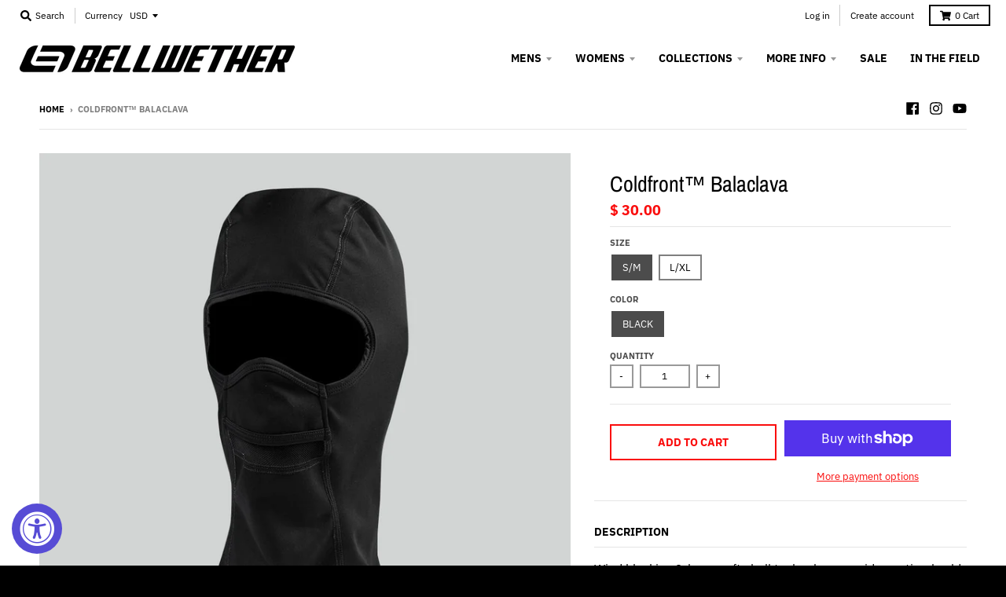

--- FILE ---
content_type: application/javascript
request_url: https://kite.spicegems.org/0/js/scripttags/bellwether/static/country-redirect.js
body_size: 11718
content:
function SGRedirecto(){var e={},t="";e.setDefaultData=function(e,t){e.find("#spicegems_cr_mod_msg").html(t.customer_message),e.find("#spicegems_cr_btn_yes").html(t.yes_button_text),e.find("#spicegems_cr_btn_no").html(t.no_button_text)},e.sanitizeUrl=function(e){return e.replace("//www.","//").replace("http://","").replace("https://","").replace(/([^:])(\/\/+)/g,"$1/").replace("/?","?").replace(/\/$/,"").split("?")[0]},e.isNewAndCurrentURLSame=function(e,t){try{var o=window.location.href;o=(o=o.replace("//www.","//").replace(/\/$/,"").split("/"))[2];var r=e.replace("//www.","//").replace(/\/$/,"").replace("?","/").split("/");if(o!==(r=r[2]))return!0}catch(e){}return!1},e.addUtmParams=function(t,o){if(1==o)-1===t.indexOf("utm_source")&&""!=e.utm_source&&(t=t+"?utm_source="+e.utm_source),-1===t.indexOf("utm_medium")&&""!=e.utm_medium&&(t=t+"?utm_medium="+e.utm_medium),-1===t.indexOf("utm_campaign")&&""!=e.utm_campaign&&(t=t+"?utm_campaign="+e.utm_campaign);else{if(t.indexOf("?")>-1){var r=t.slice(t.indexOf("?")+1).split("&").filter(e.paramIsNotUtm),i=r.length?"?"+r.join("&"):"";t=t.split("?")[0]+i}""!=e.utm_source&&(t=t+"?utm_source="+e.utm_source),""!=e.utm_medium&&(t=t+"?utm_medium="+e.utm_medium),""!=e.utm_campaign&&(t=t+"?utm_campaign="+e.utm_campaign)}return t},e.paramIsNotUtm=function(e){return"utm_"!==e.slice(0,4)},e.paramIsUtm=function(e){return"utm_"==e.slice(0,4)},e.redirect=function(){1!=e.autoredirect&&1==e.cookieActionValue&&"y"!=SpiceGems_Cookies.get("country_redirect_spicegems")&&(0!=e.cookieExpiryTime?SpiceGems_Cookies.set("country_redirect_spicegems","y",{expires:e.cookieExpiryTime,path:"/"}):SpiceGems_Cookies.set("country_redirect_spicegems","y",{path:"/"}));var t=e.countryURL;if(t=-1==t.indexOf("://")?"http://"+t:t,1==e.add_relative_url)t+=e.getRelativeURL();else if(1==e.enable_utm_forward&&(t+=e.getQueryParams()).indexOf("?")>-1){var o=t.slice(t.indexOf("?")+1).split("&").filter(e.paramIsUtm),r=o.length?"?"+o.join("&"):"";t=t.split("?")[0]+r}(t=e.addUtmParams(t,e.enable_utm_forward)).indexOf("?")>-1&&(countryURLParams=t.substring(t.indexOf("?")+1),countryURLParams=countryURLParams.replace(/[?]/g,"&"),t=t.split("?")[0]+"?"+countryURLParams),window.location.href=t},e.closeBox=function(){1==e.cookieActionValue&&0!=e.cookieExpiryTime?SpiceGems_Cookies.set("country_redirect_spicegems","n",{expires:e.cookieExpiryTime,path:"/"}):SpiceGems_Cookies.set("country_redirect_spicegems","n",{path:"/"});var t=jQuery("#spicegems_cr_top_bar");t.length&&t.remove();var o=jQuery("#sg_country_redirect_mod");o.length&&o.modal("hide")},e.closeGDPRBar=function(){SpiceGems_Cookies.get("country_redirect_gdpr_bar")||(0!==e.gdpr_cookie_exp?SpiceGems_Cookies.set("country_redirect_gdpr_bar","1",{expires:e.gdpr_cookie_exp,path:"/"}):SpiceGems_Cookies.set("country_redirect_gdpr_bar","1",{path:"/"}));var t=jQuery("#spicegems_gdpr_banner");t.length&&t.remove()},e.extend=function(e,t){var o,r={};for(o in e)Object.prototype.hasOwnProperty.call(e,o)&&(r[o]=e[o]);for(o in t)Object.prototype.hasOwnProperty.call(t,o)&&(r[o]=t[o]);return r},e.isEUVisitor=function(e){return-1!==["AX","AL","AD","AT","BY","BE","BA","BG","HR","CZ","DK","EE","FO","FI","FR","DE","GI","GR","GG","VA","HU","IS","IE","IM","IT","JE","LV","LI","LT","LU","MT","MD","MC","ME","NL","MK","NO","PL","PT","RO","RU","SM","RS","SK","SI","ES","SJ","SE","CH","UA","GB"].indexOf(e)},e.showGDPRCookieBar=function(t,o){var r=jQuery("body");jQuery(document).on("click","#spicegems_gdpr_main_btn",e.closeGDPRBar),"1"===o.gdpr_eu_only?e.isEUVisitor(t)&&(r.append(JSON.parse('\"<style>#spicegems_gdpr_banner{background-color:#212b35;color:#fff;width:100%;opacity:1px;z-index:400000000;box-shadow:0 1px 3px 2px rgba(0,0,0,.15);padding:6px 0}.spicegems_gdpr_banner_con{padding-right:15px;padding-left:15px;margin-right:auto;margin-left:auto;display:flex}.spicegems_gdpr_banner_inner{display:inline-block;width:90%;float:left;padding:12px 5px}#spicegems_gdpr_banner_msg{display:inline;color:#fff;font-family:sans-serif;font-size:18px;letter-spacing:.3px;text-align:justify}#spicegems_gdpr_banner_link{display:inline;padding:12px 5px;color:#0072ff;font-family:sans-serif;font-size:18px;letter-spacing:.3px;text-shadow:0 2px 3px rgba(0,0,0,.2)}#spicegems_gdpr_main_btn{min-width:100px;color:#000;background:#e5e5e5;font-size:16px;letter-spacing:.8px;letter-spacing:1.1px;text-align:center;padding:8px 15px;font-weight:400;border-radius:2px;display:inline-block;text-decoration:none;font-family:\'Open Sans\',sans-serif;-webkit-box-shadow:0 2px 2px 0 rgba(0,0,0,.14),0 3px 1px -2px rgba(0,0,0,.2),0 1px 5px 0 rgba(0,0,0,.12);box-shadow:0 2px 2px 0 rgba(0,0,0,.14),0 3px 1px -2px rgba(0,0,0,.2),0 1px 5px 0 rgba(0,0,0,.12);transition:all .3s ease-in-out 0s;transition:box-shadow .2s cubic-bezier(.4,0,1,1),background-color .2s cubic-bezier(.4,0,.2,1),color .2s cubic-bezier(.4,0,.2,1);float:right;cursor:pointer}#spicegems_gdpr_main_btn:active,#spicegems_gdpr_main_btn:hover{opacity:.8}#spicegems_gdpr_main_btn{align-self:center;margin-left:auto}.spicegems_gdpr_top_pushdown_banner{position:static;top:0;bottom:auto;left:0}.spicegems_gdpr_top_banner{position:fixed;top:0;bottom:auto;left:0}.spicegems_gdpr_bottom_banner{position:fixed;top:auto;bottom:0;left:0}.spicegems_gdpr_float-left_banner{position:fixed;top:auto;bottom:20px;left:20px;width:30%!important}.spicegems_gdpr_float-right_banner{position:fixed;top:auto;bottom:20px;right:20px;width:30%!important}.spicegems_gdpr_float-left_banner .spicegems_gdpr_banner_con,.spicegems_gdpr_float-right_banner .spicegems_gdpr_banner_con{display:block}.spicegems_gdpr_float-left_banner .spicegems_gdpr_banner_inner,.spicegems_gdpr_float-right_banner .spicegems_gdpr_banner_inner{width:100%}.spicegems_gdpr_float-left_banner .spicegems_gdpr_banner_inner>*,.spicegems_gdpr_float-right_banner .spicegems_gdpr_banner_inner>*{display:block!important;width:100%}.spicegems_gdpr_float-left_banner #spicegems_gdpr_main_btn,.spicegems_gdpr_float-right_banner #spicegems_gdpr_main_btn{display:block!important;width:100%;transform:none;margin-bottom:10px}#spicegems_gdpr_banner{display:none}@media only screen and (max-width:600px){.spicegems_gdpr_float-right_banner{width:100%!important;right:0;bottom:0}.spicegems_gdpr_float-left_banner{width:100%!important;left:0;bottom:0}}<\\/style> \"')),r.prepend('<div class="spicegems_gdpr_top_banner" id="spicegems_gdpr_banner"> <div class="spicegems_gdpr_banner_con"> <div class="spicegems_gdpr_banner_inner"> <msg id="spicegems_gdpr_banner_msg"></msg> <a href="" id="spicegems_gdpr_banner_link"></a> </div><a href="javascript:void(0)" id="spicegems_gdpr_main_btn"></a> </div></div>')):(r.append(JSON.parse('\"<style>#spicegems_gdpr_banner{background-color:#212b35;color:#fff;width:100%;opacity:1px;z-index:400000000;box-shadow:0 1px 3px 2px rgba(0,0,0,.15);padding:6px 0}.spicegems_gdpr_banner_con{padding-right:15px;padding-left:15px;margin-right:auto;margin-left:auto;display:flex}.spicegems_gdpr_banner_inner{display:inline-block;width:90%;float:left;padding:12px 5px}#spicegems_gdpr_banner_msg{display:inline;color:#fff;font-family:sans-serif;font-size:18px;letter-spacing:.3px;text-align:justify}#spicegems_gdpr_banner_link{display:inline;padding:12px 5px;color:#0072ff;font-family:sans-serif;font-size:18px;letter-spacing:.3px;text-shadow:0 2px 3px rgba(0,0,0,.2)}#spicegems_gdpr_main_btn{min-width:100px;color:#000;background:#e5e5e5;font-size:16px;letter-spacing:.8px;letter-spacing:1.1px;text-align:center;padding:8px 15px;font-weight:400;border-radius:2px;display:inline-block;text-decoration:none;font-family:\'Open Sans\',sans-serif;-webkit-box-shadow:0 2px 2px 0 rgba(0,0,0,.14),0 3px 1px -2px rgba(0,0,0,.2),0 1px 5px 0 rgba(0,0,0,.12);box-shadow:0 2px 2px 0 rgba(0,0,0,.14),0 3px 1px -2px rgba(0,0,0,.2),0 1px 5px 0 rgba(0,0,0,.12);transition:all .3s ease-in-out 0s;transition:box-shadow .2s cubic-bezier(.4,0,1,1),background-color .2s cubic-bezier(.4,0,.2,1),color .2s cubic-bezier(.4,0,.2,1);float:right;cursor:pointer}#spicegems_gdpr_main_btn:active,#spicegems_gdpr_main_btn:hover{opacity:.8}#spicegems_gdpr_main_btn{align-self:center;margin-left:auto}.spicegems_gdpr_top_pushdown_banner{position:static;top:0;bottom:auto;left:0}.spicegems_gdpr_top_banner{position:fixed;top:0;bottom:auto;left:0}.spicegems_gdpr_bottom_banner{position:fixed;top:auto;bottom:0;left:0}.spicegems_gdpr_float-left_banner{position:fixed;top:auto;bottom:20px;left:20px;width:30%!important}.spicegems_gdpr_float-right_banner{position:fixed;top:auto;bottom:20px;right:20px;width:30%!important}.spicegems_gdpr_float-left_banner .spicegems_gdpr_banner_con,.spicegems_gdpr_float-right_banner .spicegems_gdpr_banner_con{display:block}.spicegems_gdpr_float-left_banner .spicegems_gdpr_banner_inner,.spicegems_gdpr_float-right_banner .spicegems_gdpr_banner_inner{width:100%}.spicegems_gdpr_float-left_banner .spicegems_gdpr_banner_inner>*,.spicegems_gdpr_float-right_banner .spicegems_gdpr_banner_inner>*{display:block!important;width:100%}.spicegems_gdpr_float-left_banner #spicegems_gdpr_main_btn,.spicegems_gdpr_float-right_banner #spicegems_gdpr_main_btn{display:block!important;width:100%;transform:none;margin-bottom:10px}#spicegems_gdpr_banner{display:none}@media only screen and (max-width:600px){.spicegems_gdpr_float-right_banner{width:100%!important;right:0;bottom:0}.spicegems_gdpr_float-left_banner{width:100%!important;left:0;bottom:0}}<\\/style> \"')),r.prepend('<div class="spicegems_gdpr_top_banner" id="spicegems_gdpr_banner"> <div class="spicegems_gdpr_banner_con"> <div class="spicegems_gdpr_banner_inner"> <msg id="spicegems_gdpr_banner_msg"></msg> <a href="" id="spicegems_gdpr_banner_link"></a> </div><a href="javascript:void(0)" id="spicegems_gdpr_main_btn"></a> </div></div>'));var i=[];i.position=o.gdpr_position?o.gdpr_position:"bottom",i.text_msg=o.gdpr_msg?o.gdpr_msg:"This website uses cookies to ensure you get the best experience on our website.",i.policy_text=o.gdpr_policy_text?o.gdpr_policy_text:"Privacy Policy",i.policy_link=o.gdpr_policy_url?o.gdpr_policy_url:"",i.btn_text=o.gdpr_btn_text?o.gdpr_btn_text:"Got it!",$elm_selector=jQuery("body").find("#spicegems_gdpr_banner"),$elm_selector.removeClass().addClass("spicegems_gdpr_"+i.position+"_banner"),$elm_selector.find("#spicegems_gdpr_banner_msg").html(i.text_msg),$elm_selector.find("#spicegems_gdpr_banner_link").html(i.policy_text).attr("href",i.policy_link).attr("target","_blank"),$elm_selector.find("#spicegems_gdpr_main_btn").html(i.btn_text),o.gdpr_bg_color&&jQuery("#spicegems_gdpr_banner").css("background-color",o.gdpr_bg_color),o.gdpr_text_color&&jQuery("#spicegems_gdpr_banner_msg").css("color",o.gdpr_text_color),o.gdpr_policy_color&&jQuery("#spicegems_gdpr_banner_link").css("color",o.gdpr_policy_color),o.gdpr_btn_color&&jQuery("#spicegems_gdpr_main_btn").css("background-color",o.gdpr_btn_color),o.gdpr_btn_text_color&&jQuery("#spicegems_gdpr_main_btn").css("color",o.gdpr_btn_text_color),e.gdpr_position=o.gdpr_position,jQuery("#spicegems_gdpr_banner").fadeIn("slow")},e.fetchURL=function(o,r){var i,n=JSON.parse('{"countries":{"3":{"name":"AU","url":"https:\\/\\/bellwetherclothing.com.au\\/","store_name":"Bellwether Clothing","add_relative_url":0,"utm_settings":"{\\"enable_utm_forward\\":\\"0\\",\\"utm_source\\":\\"\\",\\"utm_medium\\":\\"\\",\\"utm_campaign\\":\\"\\"}"}},"countryData":[{"3":["AU"]}],"message_show_option":"top_banner","yes_button_text":"Yes","no_button_text":"No","custom_css":"","customer_message":"Do you want to redirect to Official Site, Are you Sure","exclude_ip":"","cookie_settings":{"cookie_time":"60","cookie_action":"2","cookie_match_value":1},"whitelist_settings":{"whitelist":[]},"gdpr_settings":[],"autoredirect":1,"app_status":1,"default_rule":{"fallback_url":""},"all_countries":{"AF":"Afghanistan","AX":"\\u00c5land Islands","AL":"Albania","DZ":"Algeria","AS":"American Samoa","AD":"Andorra","AO":"Angola","AI":"Anguilla","AQ":"Antarctica","AG":"Antigua and Barbuda","AR":"Argentina","AM":"Armenia","AW":"Aruba","AU":"Australia","AT":"Austria","AZ":"Azerbaijan","BS":"Bahamas","BH":"Bahrain","BD":"Bangladesh","BB":"Barbados","BY":"Belarus","BE":"Belgium","BZ":"Belize","BJ":"Benin","BM":"Bermuda","BT":"Bhutan","BO":"Bolivia, Plurinational State of","BQ":"Bonaire, Sint Eustatius and Saba","BA":"Bosnia and Herzegovina","BW":"Botswana","BV":"Bouvet Island","BR":"Brazil","IO":"British Indian Ocean Territory","BN":"Brunei Darussalam","BG":"Bulgaria","BF":"Burkina Faso","BI":"Burundi","KH":"Cambodia","CM":"Cameroon","CA":"Canada","CV":"Cape Verde","KY":"Cayman Islands","CF":"Central African Republic","TD":"Chad","CL":"Chile","CN":"China","CX":"Christmas Island","CC":"Cocos (Keeling) Islands","CO":"Colombia","KM":"Comoros","CG":"Congo","CD":"Congo, the Democratic Republic of the","CK":"Cook Islands","CR":"Costa Rica","CI":"C\\u00f4te d`Ivoire","HR":"Croatia","CU":"Cuba","CW":"Cura\\u00e7ao","CY":"Cyprus","CZ":"Czech Republic","DK":"Denmark","DJ":"Djibouti","DM":"Dominica","DO":"Dominican Republic","EC":"Ecuador","EG":"Egypt","SV":"El Salvador","GQ":"Equatorial Guinea","ER":"Eritrea","EE":"Estonia","ET":"Ethiopia","FK":"Falkland Islands (Malvinas)","FO":"Faroe Islands","FJ":"Fiji","FI":"Finland","FR":"France","GF":"French Guiana","PF":"French Polynesia","TF":"French Southern Territories","GA":"Gabon","GM":"Gambia","GE":"Georgia","DE":"Germany","GH":"Ghana","GI":"Gibraltar","GR":"Greece","GL":"Greenland","GD":"Grenada","GP":"Guadeloupe","GU":"Guam","GT":"Guatemala","GG":"Guernsey","GN":"Guinea","GW":"Guinea-Bissau","GY":"Guyana","HT":"Haiti","HM":"Heard Island and McDonald Islands","VA":"Holy See (Vatican City State)","HN":"Honduras","HK":"Hong Kong","HU":"Hungary","IS":"Iceland","IN":"India","ID":"Indonesia","IR":"Iran, Islamic Republic of","IQ":"Iraq","IE":"Ireland","IM":"Isle of Man","IL":"Israel","IT":"Italy","JM":"Jamaica","JP":"Japan","JE":"Jersey","JO":"Jordan","KZ":"Kazakhstan","KE":"Kenya","KI":"Kiribati","KP":"Korea, Democratic People`s Republic of","KR":"Korea, Republic of","KW":"Kuwait","KG":"Kyrgyzstan","LA":"Lao People`s Democratic Republic","LV":"Latvia","LB":"Lebanon","LS":"Lesotho","LR":"Liberia","LY":"Libya","LI":"Liechtenstein","LT":"Lithuania","LU":"Luxembourg","MO":"Macao","MK":"Macedonia, the Former Yugoslav Republic of","MG":"Madagascar","MW":"Malawi","MY":"Malaysia","MV":"Maldives","ML":"Mali","MT":"Malta","MH":"Marshall Islands","MQ":"Martinique","MR":"Mauritania","MU":"Mauritius","YT":"Mayotte","MX":"Mexico","FM":"Micronesia, Federated States of","MD":"Moldova, Republic of","MC":"Monaco","MN":"Mongolia","ME":"Montenegro","MS":"Montserrat","MA":"Morocco","MZ":"Mozambique","MM":"Myanmar","NA":"Namibia","NR":"Nauru","NP":"Nepal","NL":"Netherlands","NC":"New Caledonia","NZ":"New Zealand","NI":"Nicaragua","NE":"Niger","NG":"Nigeria","NU":"Niue","NF":"Norfolk Island","MP":"Northern Mariana Islands","NO":"Norway","OM":"Oman","PK":"Pakistan","PW":"Palau","PS":"Palestine, State of","PA":"Panama","PG":"Papua New Guinea","PY":"Paraguay","PE":"Peru","PH":"Philippines","PN":"Pitcairn","PL":"Poland","PT":"Portugal","PR":"Puerto Rico","QA":"Qatar","RE":"R\\u00e9union","RO":"Romania","RU":"Russian Federation","RW":"Rwanda","BL":"Saint Barth\\u00e9lemy","SH":"Saint Helena, Ascension and Tristan da Cunha","KN":"Saint Kitts and Nevis","LC":"Saint Lucia","MF":"Saint Martin (French part)","PM":"Saint Pierre and Miquelon","VC":"Saint Vincent and the Grenadines","WS":"Samoa","SM":"San Marino","ST":"Sao Tome and Principe","SA":"Saudi Arabia","SN":"Senegal","RS":"Serbia","SC":"Seychelles","SL":"Sierra Leone","SG":"Singapore","SX":"Sint Maarten (Dutch part)","SK":"Slovakia","SI":"Slovenia","SB":"Solomon Islands","SO":"Somalia","ZA":"South Africa","GS":"South Georgia and the South Sandwich Islands","SS":"South Sudan","ES":"Spain","LK":"Sri Lanka","SD":"Sudan","SR":"Suriname","SJ":"Svalbard and Jan Mayen","SZ":"Swaziland","SE":"Sweden","CH":"Switzerland","SY":"Syrian Arab Republic","TW":"Taiwan, Province of China","TJ":"Tajikistan","TZ":"Tanzania, United Republic of","TH":"Thailand","TL":"Timor-Leste","TG":"Togo","TK":"Tokelau","TO":"Tonga","TT":"Trinidad and Tobago","TN":"Tunisia","TR":"Turkey","TM":"Turkmenistan","TC":"Turks and Caicos Islands","TV":"Tuvalu","UG":"Uganda","UA":"Ukraine","AE":"United Arab Emirates","GB":"United Kingdom","US":"United States","UM":"United States Minor Outlying Islands","UY":"Uruguay","UZ":"Uzbekistan","VU":"Vanuatu","VE":"Venezuela, Bolivarian Republic of","VN":"Viet Nam","VG":"Virgin Islands, British","VI":"Virgin Islands, U.S.","WF":"Wallis and Futuna","EH":"Western Sahara","YE":"Yemen","ZM":"Zambia","ZW":"Zimbabwe","XK":"Kosovo"}}'),c="-1",a=(n=e.extend({exclude_ip:"",custom_css:""},n)).exclude_ip;a=a.trim();var s=n.gdpr_settings?n.gdpr_settings:"";e.gdpr_cookie_exp=parseInt(s.gdpr_cookie_exp?s.gdpr_cookie_exp:"0");var _="spiceGDPRBar",p=(n.whitelist_settings?n.whitelist_settings:{whitelist:[]}).whitelist,d=window.location.href,u=window.location.hostname;if(d=e.sanitizeUrl(d),e.barAndModelDefaultData=function(t,o){e.setDefaultData(t,o);var r="<style>"+o.custom_css+"</style>";jQuery("body").append(r)},p.filter(function(t){if("enable"===t.status){var o=e.sanitizeUrl(t.match);if("contain"===t.type)return d.indexOf(o)>-1;if("exact"===t.type)return d===o}}).length<1&&n.app_status&&"-1"==a.indexOf(r)){if(n.countryData){var l,m,g=n.countryData;for(l in g)for(m in g[l]){if("-1"!=g[l][m].indexOf(o)){c=m;break}}}if(e.countryURL="",null==n.countries[c]?""!=n.default_rule&&"1"==(i=n.default_rule).enable_fallback_settings&&(e.countryURL=i.fallback_url):(i=n.countries[c],e.countryURL=i.url),location.href!==e.countryURL&&""!==e.countryURL&&e.isNewAndCurrentURLSame(e.countryURL,d)){var f=n.all_countries[o],y=n.message_show_option;e.autoredirect=n.autoredirect,e.add_relative_url=i.add_relative_url,e.countryURL.replace("http://","").replace("https://","").split(/[\/?#]/)[0]===u&&(e.add_relative_url=0);var h=n.cookie_settings?n.cookie_settings:{cookie_time:60,cookie_action:2,cookie_match_value:1};e.cookieExpiryTime=parseInt(h.cookie_time),e.cookieActionValue=parseInt(h.cookie_action),e.cookieMatchValue=parseInt(h.cookie_match_value);var b=i.utm_settings?JSON.parse(i.utm_settings):{enable_utm_forward:"1",utm_source:"",utm_medium:"",utm_campaign:""};e.enable_utm_forward=parseInt(b.enable_utm_forward),e.utm_source=b.utm_source,e.utm_medium=b.utm_medium,e.utm_campaign=b.utm_campaign,1==e.autoredirect?e.redirect():(_="spiceModalAndBar",t=i.store_name,"complete"===document.readyState||"loading"!==document.readyState&&!document.documentElement.doScroll?e.loadJQuery(_,n,f,t,y,o,s):document.addEventListener("DOMContentLoaded",function(){e.loadJQuery(_,n,f,t,y,o,s)}))}}"1"!==s.is_gdpr_active||SpiceGems_Cookies.get("country_redirect_gdpr_bar")||"spiceGDPRBar"!==_||("complete"===document.readyState||"loading"!==document.readyState&&!document.documentElement.doScroll?e.loadJQuery(_,n,f,t,y,o,s):document.addEventListener("DOMContentLoaded",function(){e.loadJQuery(_,n,f,t,y,o,s)}))},e.loadJQuery=function(t,o,r,i,n,c,a){if("undefined"==typeof jQuery){var s=document.getElementsByTagName("head")[0],_=document.createElement("script");_.type="text/javascript",_.src="https://cdnjs.cloudflare.com/ajax/libs/jquery/2.2.4/jquery.min.js",_.onload=function(){"1"!==a.is_gdpr_active||SpiceGems_Cookies.get("country_redirect_gdpr_bar")||"spiceModalAndBar"!==t?"spiceGDPRBar"===t?e.showGDPRCookieBar(c,a):e.showModalOrBar(o,r,i,n):(e.showModalOrBar(o,r,i,n),e.showGDPRCookieBar(c,a))},s.appendChild(_)}else"1"!==a.is_gdpr_active||SpiceGems_Cookies.get("country_redirect_gdpr_bar")||"spiceModalAndBar"!==t?"spiceGDPRBar"===t?e.showGDPRCookieBar(c,a):e.showModalOrBar(o,r,i,n):(e.showModalOrBar(o,r,i,n),e.showGDPRCookieBar(c,a))},e.showModalOrBar=function(t,o,r,i){!function(){SpiceGems_Cookies.get("country_redirect_cookie_match")!=e.cookieMatchValue&&(SpiceGems_Cookies.remove("country_redirect_spicegems"),0!=e.cookieExpiryTime?SpiceGems_Cookies.set("country_redirect_cookie_match",e.cookieMatchValue,{expires:e.cookieExpiryTime,path:"/"}):SpiceGems_Cookies.set("country_redirect_cookie_match",e.cookieMatchValue,{path:"/"}));jQuery(document).on("click","#spicegems_cr_btn_yes",e.redirect),jQuery(document).on("click","#spicegems_cr_btn_no",e.closeBox)}();var n=jQuery("body");if("n"==SpiceGems_Cookies.get("country_redirect_spicegems"))return!1;if("y"==SpiceGems_Cookies.get("country_redirect_spicegems"))e.redirect();else{var c=n.find("#sg_country_redirect_mod"),a=t.customer_message;if(a=(a=a.split("[country-name]").join(o)).split("[store-name]").join(r),t.customer_message=a,t.yes_button_text=t.yes_button_text.split("[country-name]").join(o),t.yes_button_text=t.yes_button_text.split("[store-name]").join(r),t.no_button_text=t.no_button_text.split("[country-name]").join(o),t.no_button_text=t.no_button_text.split("[store-name]").join(r),"box"==i)n.append(JSON.parse('\"<style>\\n\\n    \\/*------New Button Style------------------------------------*\\/\\n    .spicegems_cr_main-btn {\\n        min-width: 100px;\\n        color: #fff;\\n        background: #3D9AD1;\\n        font-family: sans-serif;\\n        font-size: 16px;\\n        line-height: normal;\\n        padding: 10px 15px;\\n        font-weight: normal;\\n        margin: 6px 5px;\\n        border-radius: 2px;\\n        display: inline-block;\\n        text-decoration: none;\\n        font-family: \'Open Sans\', sans-serif;\\n        -webkit-box-shadow: 0 2px 2px 0 rgba(0, 0, 0, 0.14), 0 3px 1px -2px rgba(0, 0, 0, 0.2), 0 1px 5px 0 rgba(0, 0, 0, 0.12);\\n        box-shadow: 0 2px 2px 0 rgba(0, 0, 0, 0.14), 0 3px 1px -2px rgba(0, 0, 0, 0.2), 0 1px 5px 0 rgba(0, 0, 0, 0.12);\\n        transition: all 0.3s ease-in-out 0s;\\n        transition: box-shadow 0.2s cubic-bezier(0.4, 0, 1, 1), background-color 0.2s cubic-bezier(0.4, 0, 0.2, 1), color 0.2s cubic-bezier(0.4, 0, 0.2, 1);\\n\\n    }\\n\\n    .spicegems_cr_main-btn:hover,\\n    .spicegems_cr_main-btn:active {\\n        color: #fff;\\n        opacity: 0.8;\\n    }\\n<\\/style>     <style>.spicegems_cr_modal {background-color: rgba(0, 0, 0, 0.2);}.spicegems_cr_modal {position: fixed;top: 0;right: 0;bottom: 0;left: 0;z-index: 500000000;display: none;overflow: hidden;-webkit-overflow-scrolling: touch;outline: 0;}.spicegems_cr_modal-open .spicegems_cr_modal {overflow-x: hidden;overflow-y: auto;}.spicegems_cr_modal-dialog {position: relative;width: auto;margin: 10px;}.spicegems_cr_modal-content {position: relative;background-color: #fff;-webkit-background-clip: padding-box;background-clip: padding-box;border: 1px solid #999;border: 1px solid rgba(0, 0, 0, .2);border-radius: 4px;outline: 0;-webkit-box-shadow: 0 3px 9px rgba(0, 0, 0, .5);box-shadow: 0 3px 9px rgba(0, 0, 0, .5);}.spicegems_cr_modal-backdrop {position: fixed;top: 0;right: 0;bottom: 0;left: 0;z-index: 400000000;background-color: #000;}.spicegems_cr_modal-header {background-color: rgb(33, 43, 53);color: #fff;border-bottom: 1px solid rgb(33, 43, 53);padding: 12px 15px;border-top-left-radius: 2px;border-top-right-radius: 2px;font-size: 18px;font-family: sans-serif;text-align: center;}.spicegems_cr_modal-header .close {margin-top: -2px;}.spicegems_cr_modal-title {text-align: center;margin: 0;line-height: 1.42857143;}.spicegems_cr_modal-body {position: relative;padding: 50px 15px;text-align: center;}#spicegems_cr_mod_msg {font-family: sans-serif;font-size: 20px;color: #333;line-height: normal;-webkit-font-smoothing: antialiased;}.spicegems_cr_modal-footer {text-align: center;border-top: 1px solid #ddd;padding: 10px 15px;}.spicegems_cr_modal-scrollbar-measure {position: absolute;top: -9999px;width: 50px;height: 50px;overflow: scroll;}.spicegems_cr_close {float: right;font-size: 21px;font-weight: bold;line-height: 1;color: #fff;text-shadow: 0 1px 0 #fff;filter: alpha(opacity=20);opacity: .2;}.spicegems_cr_close:hover, .spicegems_cr_close:focus {color: #fff;text-decoration: none;cursor: pointer;filter: alpha(opacity=50);opacity: .5;}button.spicegems_cr_close {-webkit-appearance: none;padding: 0;cursor: pointer;background: transparent;border: 0;}.spicegems_cr_modal-open {overflow: hidden;}@media (min-width: 768px) {.spicegems_cr_modal-dialog {width: 600px;margin: 30px auto;}.spicegems_cr_modal-content {-webkit-box-shadow: 0 5px 15px rgba(0, 0, 0, .5);box-shadow: 0 5px 15px rgba(0, 0, 0, .5);}.spicegems_cr_modal-sm {width: 300px;}}@media (min-width: 992px) {.spicegems_cr_modal-lg {width: 900px;}}#spicegems_cr_mod_sitelogo {text-align: center;margin-bottom: 15px;}#spicegems_cr_mod_sitelogo img {width: 60%;display: block;margin: 0 auto;}.sg_cbr_img-responsive {width: 100%;max-width: 100%;height: auto;}#spicegems_cr_btn_yes {color: #fff;background-color: rgb(33, 43, 53);}#spicegems_cr_btn_no {color: #000;background-color: #e5e5e5;}\\n\\n        .spicegems_cr_modal.fade .spicegems_cr_modal-dialog {-webkit-transition: -webkit-transform .3s ease-out;-o-transition: -o-transform .3s ease-out;transition: transform .3s ease-out;-webkit-transform: translate3d(0, -25%, 0);-o-transform: translate3d(0, -25%, 0);transform: translate3d(0, -25%, 0);}.spicegems_cr_modal.in .spicegems_cr_modal-dialog {top: 10%;-webkit-transform: translate3d(0, -10%, 0);-o-transform: translate3d(0, -10%, 0);transform: translate3d(0, -10%, 0);}.spicegems_cr_modal-backdrop.fade {filter: alpha(opacity=0);opacity: 0;}.spicegems_cr_modal-backdrop.in {filter: alpha(opacity=50);opacity: .5;}<\\/style>            <script>\\n            if(void 0===$.fn.modal){if(\\\"undefined\\\"==typeof jQuery)throw new Error(\\\"Bootstrap\'s JavaScript requires jQuery\\\");!function(t){\\\"use strict\\\";var e=jQuery.fn.jquery.split(\\\" \\\")[0].split(\\\".\\\");if(e[0]<2&&e[1]<9||1==e[0]&&9==e[1]&&e[2]<1||3<e[0])throw new Error(\\\"Bootstrap\'s JavaScript requires jQuery version 1.9.1 or higher, but lower than version 4\\\")}(),function(n){\\\"use strict\\\";function r(o,s){return this.each(function(){var t=n(this),e=t.data(\\\"bs.modal\\\"),i=n.extend({},a.DEFAULTS,t.data(),\\\"object\\\"==typeof o&&o);e||t.data(\\\"bs.modal\\\",e=new a(this,i)),\\\"string\\\"==typeof o?e[o](s):i.show&&e.show(s)})}var a=function(t,e){this.options=e,this.$body=n(document.body),this.$element=n(t),this.$dialog=this.$element.find(\\\".modal-dialog\\\"),this.$backdrop=null,this.isShown=null,this.originalBodyPad=null,this.scrollbarWidth=0,this.ignoreBackdropClick=!1,this.options.remote&&this.$element.find(\\\".modal-content\\\").load(this.options.remote,n.proxy(function(){this.$element.trigger(\\\"loaded.bs.modal\\\")},this))};a.VERSION=\\\"3.3.7\\\",a.TRANSITION_DURATION=300,a.BACKDROP_TRANSITION_DURATION=150,a.DEFAULTS={backdrop:!0,keyboard:!0,show:!0},a.prototype.toggle=function(t){return this.isShown?this.hide():this.show(t)},a.prototype.show=function(i){var o=this,t=n.Event(\\\"show.bs.modal\\\",{relatedTarget:i});this.$element.trigger(t),this.isShown||t.isDefaultPrevented()||(this.isShown=!0,this.checkScrollbar(),this.setScrollbar(),this.$body.addClass(\\\"modal-open\\\"),this.escape(),this.resize(),this.$element.on(\\\"click.dismiss.bs.modal\\\",\'[data-dismiss=\\\"modal\\\"]\',n.proxy(this.hide,this)),this.$dialog.on(\\\"mousedown.dismiss.bs.modal\\\",function(){o.$element.one(\\\"mouseup.dismiss.bs.modal\\\",function(t){n(t.target).is(o.$element)&&(o.ignoreBackdropClick=!0)})}),this.backdrop(function(){var t=n.support.transition&&o.$element.hasClass(\\\"fade\\\");o.$element.parent().length||o.$element.appendTo(o.$body),o.$element.show().scrollTop(0),o.adjustDialog(),t&&o.$element[0].offsetWidth,o.$element.addClass(\\\"in\\\"),o.enforceFocus();var e=n.Event(\\\"shown.bs.modal\\\",{relatedTarget:i});t?o.$dialog.one(\\\"bsTransitionEnd\\\",function(){o.$element.trigger(\\\"focus\\\").trigger(e)}).emulateTransitionEnd(a.TRANSITION_DURATION):o.$element.trigger(\\\"focus\\\").trigger(e)}))},a.prototype.hide=function(t){t&&t.preventDefault(),t=n.Event(\\\"hide.bs.modal\\\"),this.$element.trigger(t),this.isShown&&!t.isDefaultPrevented()&&(this.isShown=!1,this.escape(),this.resize(),n(document).off(\\\"focusin.bs.modal\\\"),this.$element.removeClass(\\\"in\\\").off(\\\"click.dismiss.bs.modal\\\").off(\\\"mouseup.dismiss.bs.modal\\\"),this.$dialog.off(\\\"mousedown.dismiss.bs.modal\\\"),n.support.transition&&this.$element.hasClass(\\\"fade\\\")?this.$element.one(\\\"bsTransitionEnd\\\",n.proxy(this.hideModal,this)).emulateTransitionEnd(a.TRANSITION_DURATION):this.hideModal())},a.prototype.enforceFocus=function(){n(document).off(\\\"focusin.bs.modal\\\").on(\\\"focusin.bs.modal\\\",n.proxy(function(t){document===t.target||this.$element[0]===t.target||this.$element.has(t.target).length||this.$element.trigger(\\\"focus\\\")},this))},a.prototype.escape=function(){this.isShown&&this.options.keyboard?this.$element.on(\\\"keydown.dismiss.bs.modal\\\",n.proxy(function(t){27==t.which&&this.hide()},this)):this.isShown||this.$element.off(\\\"keydown.dismiss.bs.modal\\\")},a.prototype.resize=function(){this.isShown?n(window).on(\\\"resize.bs.modal\\\",n.proxy(this.handleUpdate,this)):n(window).off(\\\"resize.bs.modal\\\")},a.prototype.hideModal=function(){var t=this;this.$element.hide(),this.backdrop(function(){t.$body.removeClass(\\\"modal-open\\\"),t.resetAdjustments(),t.resetScrollbar(),t.$element.trigger(\\\"hidden.bs.modal\\\")})},a.prototype.removeBackdrop=function(){this.$backdrop&&this.$backdrop.remove(),this.$backdrop=null},a.prototype.backdrop=function(t){var e=this,i=this.$element.hasClass(\\\"fade\\\")?\\\"fade\\\":\\\"\\\";if(this.isShown&&this.options.backdrop){var o=n.support.transition&&i;if(this.$backdrop=n(document.createElement(\\\"div\\\")).addClass(\\\"modal-backdrop \\\"+i).appendTo(this.$body),this.$element.on(\\\"click.dismiss.bs.modal\\\",n.proxy(function(t){return this.ignoreBackdropClick?void(this.ignoreBackdropClick=!1):void(t.target===t.currentTarget&&(\\\"static\\\"==this.options.backdrop?this.$element[0].focus():this.hide()))},this)),o&&this.$backdrop[0].offsetWidth,this.$backdrop.addClass(\\\"in\\\"),!t)return;o?this.$backdrop.one(\\\"bsTransitionEnd\\\",t).emulateTransitionEnd(a.BACKDROP_TRANSITION_DURATION):t()}else if(!this.isShown&&this.$backdrop){this.$backdrop.removeClass(\\\"in\\\");var s=function(){e.removeBackdrop(),t&&t()};n.support.transition&&this.$element.hasClass(\\\"fade\\\")?this.$backdrop.one(\\\"bsTransitionEnd\\\",s).emulateTransitionEnd(a.BACKDROP_TRANSITION_DURATION):s()}else t&&t()},a.prototype.handleUpdate=function(){this.adjustDialog()},a.prototype.adjustDialog=function(){var t=this.$element[0].scrollHeight>document.documentElement.clientHeight;this.$element.css({paddingLeft:!this.bodyIsOverflowing&&t?this.scrollbarWidth:\\\"\\\",paddingRight:this.bodyIsOverflowing&&!t?this.scrollbarWidth:\\\"\\\"})},a.prototype.resetAdjustments=function(){this.$element.css({paddingLeft:\\\"\\\",paddingRight:\\\"\\\"})},a.prototype.checkScrollbar=function(){var t=window.innerWidth;if(!t){var e=document.documentElement.getBoundingClientRect();t=e.right-Math.abs(e.left)}this.bodyIsOverflowing=document.body.clientWidth<t,this.scrollbarWidth=this.measureScrollbar()},a.prototype.setScrollbar=function(){var t=parseInt(this.$body.css(\\\"padding-right\\\")||0,10);this.originalBodyPad=document.body.style.paddingRight||\\\"\\\",this.bodyIsOverflowing&&this.$body.css(\\\"padding-right\\\",t+this.scrollbarWidth)},a.prototype.resetScrollbar=function(){this.$body.css(\\\"padding-right\\\",this.originalBodyPad)},a.prototype.measureScrollbar=function(){var t=document.createElement(\\\"div\\\");t.className=\\\"modal-scrollbar-measure\\\",this.$body.append(t);var e=t.offsetWidth-t.clientWidth;return this.$body[0].removeChild(t),e};var t=n.fn.modal;n.fn.modal=r,n.fn.modal.Constructor=a,n.fn.modal.noConflict=function(){return n.fn.modal=t,this},n(document).on(\\\"click.bs.modal.data-api\\\",\'[data-toggle=\\\"modal\\\"]\',function(t){var e=n(this),i=e.attr(\\\"href\\\"),o=n(e.attr(\\\"data-target\\\")||i&&i.replace(\\/.*(?=#[^\\\\s]+$)\\/,\\\"\\\")),s=o.data(\\\"bs.modal\\\")?\\\"toggle\\\":n.extend({remote:!\\/#\\/.test(i)&&i},o.data(),e.data());e.is(\\\"a\\\")&&t.preventDefault(),o.one(\\\"show.bs.modal\\\",function(t){t.isDefaultPrevented()||o.one(\\\"hidden.bs.modal\\\",function(){e.is(\\\":visible\\\")&&e.trigger(\\\"focus\\\")})}),r.call(o,s,this)})}(jQuery),function(o){\\\"use strict\\\";o.fn.emulateTransitionEnd=function(t){var e=!1,i=this;o(this).one(\\\"bsTransitionEnd\\\",function(){e=!0});return setTimeout(function(){e||o(i).trigger(o.support.transition.end)},t),this},o(function(){o.support.transition=function(){var t=document.createElement(\\\"bootstrap\\\"),e={WebkitTransition:\\\"webkitTransitionEnd\\\",MozTransition:\\\"transitionend\\\",OTransition:\\\"oTransitionEnd otransitionend\\\",transition:\\\"transitionend\\\"};for(var i in e)if(void 0!==t.style[i])return{end:e[i]};return!1}(),o.support.transition&&(o.event.special.bsTransitionEnd={bindType:o.support.transition.end,delegateType:o.support.transition.end,handle:function(t){return o(t.target).is(this)?t.handleObj.handler.apply(this,arguments):void 0}})})}(jQuery)}\\n          <\\/script>\\n        \"')),n.append('<div class="spicegems_cr_modal fade" id="sg_country_redirect_mod" tabindex="-1"  role="dialog" data-keyboard="false" data-backdrop="static" aria-labelledby="myModalLabel" aria-hidden="true"><div class=spicegems_cr_modal-dialog><div class=spicegems_cr_modal-content><div class=spicegems_cr_modal-header><div class=spicegems_cr_modal-title id=spicegems_cr_myModalLabel></div></div><div class=spicegems_cr_modal-body><div id=spicegems_cr_mod_sitelogo style=display:none><img class=sg_cbr_img-responsive id=sg_cbr_box_image src=""></div><msg id=spicegems_cr_mod_msg></msg></div><div class=spicegems_cr_modal-footer><a class=spicegems_cr_main-btn href=javascript:void(0) id=spicegems_cr_btn_yes></a> <a class=spicegems_cr_main-btn href=javascript:void(0) id=spicegems_cr_btn_no></a></div></div></div></div>'),jQuery(document).find("#sg_country_redirect_mod").modal(),(c=n.find("#sg_country_redirect_mod")).find("#spicegems_cr_myModalLabel").html(t.popup_box_title),1==t.popup_box_img_enable&&(c.find("#sg_cbr_box_image").attr("src",t.popup_box_img),c.find("#spicegems_cr_mod_sitelogo").show()),e.barAndModelDefaultData(c,t);else{if("top_banner"!=i)return!1;n.append(JSON.parse('\"<style>\\n\\n    \\/*------New Button Style------------------------------------*\\/\\n    .spicegems_cr_main-btn {\\n        min-width: 100px;\\n        color: #fff;\\n        background: #3D9AD1;\\n        font-family: sans-serif;\\n        font-size: 16px;\\n        line-height: normal;\\n        padding: 10px 15px;\\n        font-weight: normal;\\n        margin: 6px 5px;\\n        border-radius: 2px;\\n        display: inline-block;\\n        text-decoration: none;\\n        font-family: \'Open Sans\', sans-serif;\\n        -webkit-box-shadow: 0 2px 2px 0 rgba(0, 0, 0, 0.14), 0 3px 1px -2px rgba(0, 0, 0, 0.2), 0 1px 5px 0 rgba(0, 0, 0, 0.12);\\n        box-shadow: 0 2px 2px 0 rgba(0, 0, 0, 0.14), 0 3px 1px -2px rgba(0, 0, 0, 0.2), 0 1px 5px 0 rgba(0, 0, 0, 0.12);\\n        transition: all 0.3s ease-in-out 0s;\\n        transition: box-shadow 0.2s cubic-bezier(0.4, 0, 1, 1), background-color 0.2s cubic-bezier(0.4, 0, 0.2, 1), color 0.2s cubic-bezier(0.4, 0, 0.2, 1);\\n\\n    }\\n\\n    .spicegems_cr_main-btn:hover,\\n    .spicegems_cr_main-btn:active {\\n        color: #fff;\\n        opacity: 0.8;\\n    }\\n<\\/style> <style> .spicegems_cr_top_bar {background-color: rgb(33, 43, 53);color: #fff;position: fixed;width: 100%;opacity: 0.9;z-index: 400000000;top: 0;left: 0;box-shadow: 0 1px 3px 2px rgba(0, 0, 0, 0.15);padding: 6px 0;}.spicegems_cr_top_bar #spicegems_cr_mod_msg {color: #fff;text-align: center;font-family: sans-serif;font-size: 18px;line-height: 30px;letter-spacing: 0.3px;text-shadow: 0px 2px 3px rgba(0, 0, 0, 0.2);}#spicegems_cr_btn_yes {margin-left: 15px;}.spicegems_cr_top_bar_con-fluid {padding-right: 15px;padding-left: 15px;margin-right: auto;margin-left: auto;}@media (min-width: 992px) {.spicegems_cr_col-md-3, .spicegems_cr_col-md-4, .spicegems_cr_col-md-5, .spicegems_cr_col-md-6, .spicegems_cr_col-md-7, .spicegems_cr_col-md-8, .spicegems_cr_col-md-9 {float: left;}.spicegems_cr_col-md-12 {width: 100%;text-align: center;}.spicegems_cr_col-md-9 {width: 75%;}.spicegems_cr_col-md-8 {width: 66.66666667%;}.spicegems_cr_col-md-7 {width: 58.33333333%;}.spicegems_cr_col-md-6 {width: 50%;}}#spicegems_cr_btn_yes {color: #000;background-color: #e5e5e5;}#spicegems_cr_btn_no {color: #fff;background-color: #404e5d;}<\\/style>\"')),n.append('<div class="spicegems_cr_top_bar" id="spicegems_cr_top_bar"> <div class="spicegems_cr_top_bar_con-fluid "> <div class="spicegems_cr_col-md-12"> <msg id="spicegems_cr_mod_msg"></msg> <a href="javascript:void(0)" class="spicegems_cr_main-btn" id="spicegems_cr_btn_yes"></a> <a href="javascript:void(0)" class="spicegems_cr_main-btn" id="spicegems_cr_btn_no"></a> </div></div></div>'),c=n.find("#spicegems_cr_top_bar"),e.barAndModelDefaultData(c,t)}e.setDefaultData(c,t)}},e.parseCountry=function(t){if(e.isGoogleBot(t.ua))return!0;e.fetchURL(t.country,t.ip)},e.isGoogleBot=function(e){e=e.toLowerCase();for(var t=!1,o=["googlebot","www.google.com","googlebot-mobile","googlebot-image","googlebot-news","googlebot-video","adsbot-google-mobile","adsbot-google","feedfetcher-google","mediapartners-google","google-adwords-instant","appengine-google","google web preview","msnbot","google search console","google-shopping-quality","google web preview analytics","storebot-google","googleweblight","google favicon","duplexweb-google","google-read-aloud","adsbot-google-mobile-apps","apis-google","google-inspectiontool"],r=0;r<o.length;r++)if(e.indexOf(o[r])>-1){t=!0;break}return t},e.getRelativeURL=function(){var e=window.location;return e.pathname+e.search+e.hash},e.getQueryParams=function(){return window.location.search},window.SpiceCooikeLoaded?console.log("cookie already exist"):(function(e){var t;if("function"==typeof define&&define.amd&&(define(e),t=!0),"object"==typeof exports&&(module.exports=e(),t=!0),!t){var o=window.SpiceGems_Cookies,r=window.SpiceGems_Cookies=e();r.noConflict=function(){return window.SpiceGems_Cookies=o,r}}}(function(){function e(){for(var e=0,t={};e<arguments.length;e++){var o=arguments[e];for(var r in o)t[r]=o[r]}return t}function t(e){return e.replace(/(%[0-9A-Z]{2})+/g,decodeURIComponent)}return function o(r){function i(){}function n(t,o,n){if("undefined"!=typeof document){"number"==typeof(n=e({path:"/"},i.defaults,n)).expires&&(n.expires=new Date(1*new Date+864e5*n.expires)),n.expires=n.expires?n.expires.toUTCString():"";try{var c=JSON.stringify(o);/^[\{\[]/.test(c)&&(o=c)}catch(e){}o=r.write?r.write(o,t):encodeURIComponent(String(o)).replace(/%(23|24|26|2B|3A|3C|3E|3D|2F|3F|40|5B|5D|5E|60|7B|7D|7C)/g,decodeURIComponent),t=encodeURIComponent(String(t)).replace(/%(23|24|26|2B|5E|60|7C)/g,decodeURIComponent).replace(/[\(\)]/g,escape);var a="";for(var s in n)n[s]&&(a+="; "+s,!0!==n[s]&&(a+="="+n[s].split(";")[0]));return document.cookie=t+"="+o+a}}function c(e,o){if("undefined"!=typeof document){for(var i={},n=document.cookie?document.cookie.split("; "):[],c=0;c<n.length;c++){var a=n[c].split("="),s=a.slice(1).join("=");o||'"'!==s.charAt(0)||(s=s.slice(1,-1));try{var _=t(a[0]);if(s=(r.read||r)(s,_)||t(s),o)try{s=JSON.parse(s)}catch(e){}if(i[_]=s,e===_)break}catch(e){}}return e?i[e]:i}}return i.set=n,i.get=function(e){return c(e,!1)},i.getJSON=function(e){return c(e,!0)},i.remove=function(t,o){n(t,"",e(o,{expires:-1}))},i.defaults={},i.withConverter=o,i}(function(){})}),window.SpiceCooikeLoaded=!0);var o,r,i,n=function(e){var t=[],o=document.createElement("a");o.href=e;for(var r=o.search.substring(1).split("&"),i=0;i<r.length;i++){var n=r[i].split("=");t[n[0]]=n[1]}return t};(-1==(i=document.referrer).indexOf("statictab")&&-1==i.indexOf("iframehost")&&1!=SpiceGems_Cookies.get("country_redirect_referrer_statictab")||(1!=SpiceGems_Cookies.get("country_redirect_referrer_statictab")&&SpiceGems_Cookies.set("country_redirect_referrer_statictab",1,{path:"/"}),0))&&(r=window.location.href,("true"!=n(r).no_rule&&1!=SpiceGems_Cookies.get("country_redirect_no_rule")||(1!=SpiceGems_Cookies("country_redirect_no_rule")&&SpiceGems_Cookies.set("country_redirect_no_rule",1,{path:"/"}),0))&&((o=[]).ip="13.58.27.99",o.country="US",o.ua="Mozilla/5.0 (Macintosh; Intel Mac OS X 10_15_7) AppleWebKit/537.36 (KHTML, like Gecko) Chrome/131.0.0.0 Safari/537.36; ClaudeBot/1.0; +claudebot@anthropic.com)",e.parseCountry(o)))}function inIframe(){try{return("undefined"==typeof Shopify||1!=Shopify.designMode)&&window.location.href==window.top.location.href}catch(e){return!0}}void 0===window.spiceScriptLoaded&&!0===inIframe()&&(SGRedirecto(),window.spiceScriptLoaded=!0);